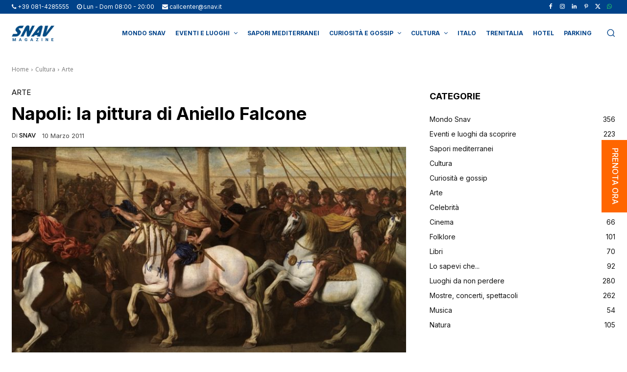

--- FILE ---
content_type: text/html; charset=utf-8
request_url: https://www.google.com/recaptcha/api2/anchor?ar=1&k=6LcKdNAjAAAAAAeFLrsNELRmA0M37dcwE14DetBq&co=aHR0cHM6Ly93d3cuc25hdi5pdDo0NDM.&hl=en&v=naPR4A6FAh-yZLuCX253WaZq&size=invisible&anchor-ms=20000&execute-ms=15000&cb=m1syi3vn6qx5
body_size: 45264
content:
<!DOCTYPE HTML><html dir="ltr" lang="en"><head><meta http-equiv="Content-Type" content="text/html; charset=UTF-8">
<meta http-equiv="X-UA-Compatible" content="IE=edge">
<title>reCAPTCHA</title>
<style type="text/css">
/* cyrillic-ext */
@font-face {
  font-family: 'Roboto';
  font-style: normal;
  font-weight: 400;
  src: url(//fonts.gstatic.com/s/roboto/v18/KFOmCnqEu92Fr1Mu72xKKTU1Kvnz.woff2) format('woff2');
  unicode-range: U+0460-052F, U+1C80-1C8A, U+20B4, U+2DE0-2DFF, U+A640-A69F, U+FE2E-FE2F;
}
/* cyrillic */
@font-face {
  font-family: 'Roboto';
  font-style: normal;
  font-weight: 400;
  src: url(//fonts.gstatic.com/s/roboto/v18/KFOmCnqEu92Fr1Mu5mxKKTU1Kvnz.woff2) format('woff2');
  unicode-range: U+0301, U+0400-045F, U+0490-0491, U+04B0-04B1, U+2116;
}
/* greek-ext */
@font-face {
  font-family: 'Roboto';
  font-style: normal;
  font-weight: 400;
  src: url(//fonts.gstatic.com/s/roboto/v18/KFOmCnqEu92Fr1Mu7mxKKTU1Kvnz.woff2) format('woff2');
  unicode-range: U+1F00-1FFF;
}
/* greek */
@font-face {
  font-family: 'Roboto';
  font-style: normal;
  font-weight: 400;
  src: url(//fonts.gstatic.com/s/roboto/v18/KFOmCnqEu92Fr1Mu4WxKKTU1Kvnz.woff2) format('woff2');
  unicode-range: U+0370-0377, U+037A-037F, U+0384-038A, U+038C, U+038E-03A1, U+03A3-03FF;
}
/* vietnamese */
@font-face {
  font-family: 'Roboto';
  font-style: normal;
  font-weight: 400;
  src: url(//fonts.gstatic.com/s/roboto/v18/KFOmCnqEu92Fr1Mu7WxKKTU1Kvnz.woff2) format('woff2');
  unicode-range: U+0102-0103, U+0110-0111, U+0128-0129, U+0168-0169, U+01A0-01A1, U+01AF-01B0, U+0300-0301, U+0303-0304, U+0308-0309, U+0323, U+0329, U+1EA0-1EF9, U+20AB;
}
/* latin-ext */
@font-face {
  font-family: 'Roboto';
  font-style: normal;
  font-weight: 400;
  src: url(//fonts.gstatic.com/s/roboto/v18/KFOmCnqEu92Fr1Mu7GxKKTU1Kvnz.woff2) format('woff2');
  unicode-range: U+0100-02BA, U+02BD-02C5, U+02C7-02CC, U+02CE-02D7, U+02DD-02FF, U+0304, U+0308, U+0329, U+1D00-1DBF, U+1E00-1E9F, U+1EF2-1EFF, U+2020, U+20A0-20AB, U+20AD-20C0, U+2113, U+2C60-2C7F, U+A720-A7FF;
}
/* latin */
@font-face {
  font-family: 'Roboto';
  font-style: normal;
  font-weight: 400;
  src: url(//fonts.gstatic.com/s/roboto/v18/KFOmCnqEu92Fr1Mu4mxKKTU1Kg.woff2) format('woff2');
  unicode-range: U+0000-00FF, U+0131, U+0152-0153, U+02BB-02BC, U+02C6, U+02DA, U+02DC, U+0304, U+0308, U+0329, U+2000-206F, U+20AC, U+2122, U+2191, U+2193, U+2212, U+2215, U+FEFF, U+FFFD;
}
/* cyrillic-ext */
@font-face {
  font-family: 'Roboto';
  font-style: normal;
  font-weight: 500;
  src: url(//fonts.gstatic.com/s/roboto/v18/KFOlCnqEu92Fr1MmEU9fCRc4AMP6lbBP.woff2) format('woff2');
  unicode-range: U+0460-052F, U+1C80-1C8A, U+20B4, U+2DE0-2DFF, U+A640-A69F, U+FE2E-FE2F;
}
/* cyrillic */
@font-face {
  font-family: 'Roboto';
  font-style: normal;
  font-weight: 500;
  src: url(//fonts.gstatic.com/s/roboto/v18/KFOlCnqEu92Fr1MmEU9fABc4AMP6lbBP.woff2) format('woff2');
  unicode-range: U+0301, U+0400-045F, U+0490-0491, U+04B0-04B1, U+2116;
}
/* greek-ext */
@font-face {
  font-family: 'Roboto';
  font-style: normal;
  font-weight: 500;
  src: url(//fonts.gstatic.com/s/roboto/v18/KFOlCnqEu92Fr1MmEU9fCBc4AMP6lbBP.woff2) format('woff2');
  unicode-range: U+1F00-1FFF;
}
/* greek */
@font-face {
  font-family: 'Roboto';
  font-style: normal;
  font-weight: 500;
  src: url(//fonts.gstatic.com/s/roboto/v18/KFOlCnqEu92Fr1MmEU9fBxc4AMP6lbBP.woff2) format('woff2');
  unicode-range: U+0370-0377, U+037A-037F, U+0384-038A, U+038C, U+038E-03A1, U+03A3-03FF;
}
/* vietnamese */
@font-face {
  font-family: 'Roboto';
  font-style: normal;
  font-weight: 500;
  src: url(//fonts.gstatic.com/s/roboto/v18/KFOlCnqEu92Fr1MmEU9fCxc4AMP6lbBP.woff2) format('woff2');
  unicode-range: U+0102-0103, U+0110-0111, U+0128-0129, U+0168-0169, U+01A0-01A1, U+01AF-01B0, U+0300-0301, U+0303-0304, U+0308-0309, U+0323, U+0329, U+1EA0-1EF9, U+20AB;
}
/* latin-ext */
@font-face {
  font-family: 'Roboto';
  font-style: normal;
  font-weight: 500;
  src: url(//fonts.gstatic.com/s/roboto/v18/KFOlCnqEu92Fr1MmEU9fChc4AMP6lbBP.woff2) format('woff2');
  unicode-range: U+0100-02BA, U+02BD-02C5, U+02C7-02CC, U+02CE-02D7, U+02DD-02FF, U+0304, U+0308, U+0329, U+1D00-1DBF, U+1E00-1E9F, U+1EF2-1EFF, U+2020, U+20A0-20AB, U+20AD-20C0, U+2113, U+2C60-2C7F, U+A720-A7FF;
}
/* latin */
@font-face {
  font-family: 'Roboto';
  font-style: normal;
  font-weight: 500;
  src: url(//fonts.gstatic.com/s/roboto/v18/KFOlCnqEu92Fr1MmEU9fBBc4AMP6lQ.woff2) format('woff2');
  unicode-range: U+0000-00FF, U+0131, U+0152-0153, U+02BB-02BC, U+02C6, U+02DA, U+02DC, U+0304, U+0308, U+0329, U+2000-206F, U+20AC, U+2122, U+2191, U+2193, U+2212, U+2215, U+FEFF, U+FFFD;
}
/* cyrillic-ext */
@font-face {
  font-family: 'Roboto';
  font-style: normal;
  font-weight: 900;
  src: url(//fonts.gstatic.com/s/roboto/v18/KFOlCnqEu92Fr1MmYUtfCRc4AMP6lbBP.woff2) format('woff2');
  unicode-range: U+0460-052F, U+1C80-1C8A, U+20B4, U+2DE0-2DFF, U+A640-A69F, U+FE2E-FE2F;
}
/* cyrillic */
@font-face {
  font-family: 'Roboto';
  font-style: normal;
  font-weight: 900;
  src: url(//fonts.gstatic.com/s/roboto/v18/KFOlCnqEu92Fr1MmYUtfABc4AMP6lbBP.woff2) format('woff2');
  unicode-range: U+0301, U+0400-045F, U+0490-0491, U+04B0-04B1, U+2116;
}
/* greek-ext */
@font-face {
  font-family: 'Roboto';
  font-style: normal;
  font-weight: 900;
  src: url(//fonts.gstatic.com/s/roboto/v18/KFOlCnqEu92Fr1MmYUtfCBc4AMP6lbBP.woff2) format('woff2');
  unicode-range: U+1F00-1FFF;
}
/* greek */
@font-face {
  font-family: 'Roboto';
  font-style: normal;
  font-weight: 900;
  src: url(//fonts.gstatic.com/s/roboto/v18/KFOlCnqEu92Fr1MmYUtfBxc4AMP6lbBP.woff2) format('woff2');
  unicode-range: U+0370-0377, U+037A-037F, U+0384-038A, U+038C, U+038E-03A1, U+03A3-03FF;
}
/* vietnamese */
@font-face {
  font-family: 'Roboto';
  font-style: normal;
  font-weight: 900;
  src: url(//fonts.gstatic.com/s/roboto/v18/KFOlCnqEu92Fr1MmYUtfCxc4AMP6lbBP.woff2) format('woff2');
  unicode-range: U+0102-0103, U+0110-0111, U+0128-0129, U+0168-0169, U+01A0-01A1, U+01AF-01B0, U+0300-0301, U+0303-0304, U+0308-0309, U+0323, U+0329, U+1EA0-1EF9, U+20AB;
}
/* latin-ext */
@font-face {
  font-family: 'Roboto';
  font-style: normal;
  font-weight: 900;
  src: url(//fonts.gstatic.com/s/roboto/v18/KFOlCnqEu92Fr1MmYUtfChc4AMP6lbBP.woff2) format('woff2');
  unicode-range: U+0100-02BA, U+02BD-02C5, U+02C7-02CC, U+02CE-02D7, U+02DD-02FF, U+0304, U+0308, U+0329, U+1D00-1DBF, U+1E00-1E9F, U+1EF2-1EFF, U+2020, U+20A0-20AB, U+20AD-20C0, U+2113, U+2C60-2C7F, U+A720-A7FF;
}
/* latin */
@font-face {
  font-family: 'Roboto';
  font-style: normal;
  font-weight: 900;
  src: url(//fonts.gstatic.com/s/roboto/v18/KFOlCnqEu92Fr1MmYUtfBBc4AMP6lQ.woff2) format('woff2');
  unicode-range: U+0000-00FF, U+0131, U+0152-0153, U+02BB-02BC, U+02C6, U+02DA, U+02DC, U+0304, U+0308, U+0329, U+2000-206F, U+20AC, U+2122, U+2191, U+2193, U+2212, U+2215, U+FEFF, U+FFFD;
}

</style>
<link rel="stylesheet" type="text/css" href="https://www.gstatic.com/recaptcha/releases/naPR4A6FAh-yZLuCX253WaZq/styles__ltr.css">
<script nonce="kHPMikJxCaRh9qp1BFwfUQ" type="text/javascript">window['__recaptcha_api'] = 'https://www.google.com/recaptcha/api2/';</script>
<script type="text/javascript" src="https://www.gstatic.com/recaptcha/releases/naPR4A6FAh-yZLuCX253WaZq/recaptcha__en.js" nonce="kHPMikJxCaRh9qp1BFwfUQ">
      
    </script></head>
<body><div id="rc-anchor-alert" class="rc-anchor-alert"></div>
<input type="hidden" id="recaptcha-token" value="[base64]">
<script type="text/javascript" nonce="kHPMikJxCaRh9qp1BFwfUQ">
      recaptcha.anchor.Main.init("[\x22ainput\x22,[\x22bgdata\x22,\x22\x22,\[base64]/[base64]/[base64]/eihOLHUpOkYoTiwwLFt3LDIxLG1dKSxwKHUsZmFsc2UsTixmYWxzZSl9Y2F0Y2goYil7ayhOLDI5MCk/[base64]/[base64]/Sy5MKCk6Sy5UKSxoKS1LLlQsYj4+MTQpPjAsSy51JiYoSy51Xj0oSy5vKzE+PjIpKihiPDwyKSksSy5vKSsxPj4yIT0wfHxLLlYsbXx8ZClLLko9MCxLLlQ9aDtpZighZClyZXR1cm4gZmFsc2U7aWYoaC1LLkg8KEsuTj5LLkYmJihLLkY9Sy5OKSxLLk4tKE4/MjU1Ono/NToyKSkpcmV0dXJuIGZhbHNlO3JldHVybiEoSy52PSh0KEssMjY3LChOPWsoSywoSy50TD11LHo/NDcyOjI2NykpLEsuQSkpLEsuUC5wdXNoKFtKRCxOLHo/[base64]/[base64]/bmV3IFhbZl0oQlswXSk6Vz09Mj9uZXcgWFtmXShCWzBdLEJbMV0pOlc9PTM/bmV3IFhbZl0oQlswXSxCWzFdLEJbMl0pOlc9PTQ/[base64]/[base64]/[base64]/[base64]/[base64]\\u003d\\u003d\x22,\[base64]\\u003d\\u003d\x22,\x22wqvDrMKYwpPDnsKDbykywoB/P8O2woPDjsKaI8K+HsKGw4R1w5lFwonDkEXCr8KQE34WelPDuWvCrW4+Z15XRnfDgT7Dv1zDoMOhRgY/cMKZwqfDn2vDiBHDhcK6wq7Cs8OmwrhXw599O2rDtFLCoSDDsTbDiRnCi8OvOMKiWcKww7bDtGkNTGDCqcO2wr5uw6tnVSfCvzg/HQZzw7t/Fz9/w4ouw5jDtMOJwodgYsKVwqt4HVxfS0TDrMKMEMOlRMOtUyV3wqBjA8KNTltDwrgYw7Ufw7TDr8Omwo0yYCfDpMKQw4TDnQNAH2pmccKFBmfDoMKMwo1dYsKGQVEJGsOfUsOewo0aOHw5Z8OsXnzDiy7CmMKKw7vCrcOndMOrwqIQw7fDncKFBC/CgsKoasOpUihMWcOcCHHCoyc0w6nDrSLDvmLCuBPDiibDvkIAwr3DrC/DrsOnNQc7NsKbwqtFw6Ytw4nDngc1w5dLMcKvZhzCqcKeOsOJWG3CiwvDuwU4CSkDPcOSKsOKw5oew55TJsOfwobDhVABJljDn8KAwpFVB8OcB3DDj8OtwobCm8K9wrFZwoNAb2dJMGPCjAzCj1rDkHnCtcK/fMOzacOSFn3DocO3TyjDpFxzXFfDlcKKPsO7wpsTPmoxVsOBS8KdwrQ6asK1w6HDlHEtAg/Cvw9LwqYvwoXCk1jDmC1Uw6RJwpTCiVDCjMKhV8KKwp/CiDRAwoDDmk5uZcKZbE4yw6NIw5Q1w6RBwr9hUcOxKMOxRMOWbcOLCsOAw6XDh2fCoFjCuMKHwpnDqcKsS3rDhB8owonCjMOrwp3Cl8KLGhF2wo56wqTDvzobO8Ofw4jCsisLwpxZw6kqRcOpwo/DsmgqXlVPA8KWPcOowpQ4AsO0fWbDksKEMsORD8OHwr82UsOoWMKtw5pHczbCvSnDlx14w4VaSUrDr8KDU8KAwooTa8KAWsKdJkbCucOHYMKXw7PCpsKZJk9uwpFJwqfDi0NUwrzDmyZNwp/Ci8K6HXFWIyMIf8OPDGvCrzR5UjNeBzTDsDvCq8OnElU5w45gCMORLcK1dcO3woJMwoXDulFgPhrCtDVhTTVxw5ZLYwjCgsO1IGzCmHNHwqkbMyAyw53DpcOCw6XCksOew51Sw4bCjgh8wrHDj8O2w5DCrsOBSQRzBMOgSBvCgcKdb8ODLifCpAQuw6/CnMO6w57Dh8KGw4IVcsONCCHDqsO4w6E1w6XDkynDqsOPZsOpP8ONesKMQUtyw7hWC8OjPXHDmsOnfiLCvl3DlS4/[base64]/CvsOEw4E0d8OpwqDCicKBZMKXSMOiw7toNAZ/[base64]/DqMK6ETwuwoXCkcOOwoHDk8KtwoV3wp7Dn8OYwpwOw6bCtsOPwojCs8O3QxgLUw7DisK9E8KiRy/DsVgyN0XDtgZow5/CqiDCj8ONwoUEwpsDZGg9YcKpw74hD1d+wqrCpTwLw5bDhMObViRvwqgfw63DvMOaNsOYw7bCkEcgw53DksObUWrDnMK2wrfDpC9eHQspw7B3U8KUXAXDpS7CtcKjd8OZOsOiwrvDuDLCvcOgN8KWwrjDt8KjDcOLwr1sw7LDoitRXsK+woN1EhDCu1/[base64]/Ez3CoiY6w7rCm8KLQsKnwplew6zDrMOFJBUsZsOdw4fCjcOxYCYQDcOTwqF5wpLDs1XDgMOKw7NeWcKrRcOhO8KLwonCusO2YkoNw5IywrFYwoPCt1rChsOYC8Ojw7/[base64]/CicOvw7bDrcOww7Q0wqtJd8OewoNLeD/DjMOtDcK4wqsowpLCilfDk8KOw4TDpn/Cn8KARUoPw4vDr0wFZRcOfDNLLRBew7XCnFBpDcK+WsK/C2M8T8KBwqHCmhJsXlTCoT9laH0UK3PDlHjDkQDCvgTCp8KbPMOKT8KWEMKkJsKvcWMQbBlSUMKDPnE3w53Cl8K2QsKGwq5xw6hnw7rDiMOxwqc5wpLDv3/Cl8OwK8KhwrlzJzwrNWbCoG8hXjLDpCzDpm8GwrVOw7HChQBNV8OXPMKubMKkw4fClV9+MxjChMOnwpxpw4gNwq7DkMKvwr1TDWYvIsKiccKTwr5bwp5KwoQiccKGwqlgw55PwqYpw6fDksOwI8OsRgY1w7HDssK6RMOuOSzDtMK/wrjDrsOrwqEoasOEwqTCrGTCgcK/[base64]/N8KRc3YyUcKZw5LCg8OAw6ECIsKuX3AfOMKoVsOAwoQ8f8OBZx/CuMK8w6DDjcOgMcOOdDPDmcKCw6HCoifDncOdw7M7w6YAwoXDosK/wp4TKC0yasK5w7wdw7bCojUpwo42bcO5wqI2w70TS8OCX8KlwoHDpcK6a8ORwrUpw6bCpsKGAkhUAsKzK3XCisK2wo84wp0PwrBDwqvCpMOWJsKRw7TCicOswrUvSEzDt8Kvw7TCiMKpHDFmw67CtcK+C0bCocOmwp/DgMOWw63CqMOow4gTw4PDlcKXZsO1Z8OtNwjDi33CuMKrBA3CpsOKwqnDscKtSFUNaScZw49Yw6cWw4R1w41eBnbDl13DmC7DhXgmVcOOMg4WwqcQwrfDix/CgsOwwohGQsKoVX/DlTvCi8OFTFbCiDrDq0EyRMKMQlQOfXjDjcOww6oNwrURU8O3w7nCgmvDrsKEw51rwoXCn2PDnDEeMRTCmGpJcMOnEMOgBcOXcsOtZMO4S2PDosK5McOqw73Dv8K9KMK0w7ZtCFbCrnHDlj/CgcOFw653dk/CnhTCtFh2w45qw7Rew5p+bndJwpYwO8Oww4xewqRRJlzCkMOhw67DhMOmwpIDZATDqCM4A8KydcO3w5QvwoXCrcObLcKBw4nDsV3DvBrCpW7CmFHDssOIKHXDnghHOmXChMOHwpHDvMO/wofCssOZw4DDvBNDagBlworDlzVoS2owEXcVBcO6woLChUIKwpjDpxFvwpgdZMKJHcO5wonCs8O4fiXCpcK8EXAxwrvDssOlew0Vwph6WcKlwovDmMK0wqAlw5gmw6TCicKXR8K3OWowC8OGwoYtwr/[base64]/CucOnwq/[base64]/flrDt8KnYz/CjcKxCEwUIcOpw6jDuSzDp3sZGsOSZEvCpcOtWj8OP8Opw7zDnMOwCWNfwrnDmh/Dp8K7wpXDkcO7w5Y3wrfCtgB5w4JTwoNOw4gabTTCgcK9wqQ+wpNSNWVRw5w0KsOXw4rDszxaEsKQCsK/LMOlw6rDl8OyWsOhEsKxwpXDuB3DjEzCsAnCn8K9w7LCi8K6ZwbCqn14f8OlwozCjk11XR9mR0BTJcOUwrdRIjRbB1JEw7w+w4M7wo5vVcKCw6UyEsOqwqE/wrvDosO1B3stZQDDtycfwqTCl8OMEjkHwqhNdsKfw4HCo1rDqiQqw4QsFcO5A8KrPyLDvj7DpcOFwo3Dl8KxOBkbd3FDwpABw4Mkw6HDmsOoemzCvcKwwqxVGx4jw6Zlw4fChcOPw4UxG8OgwrnDmjjDlhdLPcK0w5BiAMKQZ0/[base64]/w545w44maMOBfwBjw7QwC8OuT8OlA1rDn2RwC8O2JWLCqwcffcKrYsOFwpRdScOHUsOgMMOMw4AxYR0RbAjCsUnCjGnCsn1rLl7DqcKzwqzDtsOZPkjChz/CjMKCw4PDqSnDlcOSw5BmJRLCmFRzAF3CqcOVa11vwrjCjMKLTgtASMKran/ChsOVZ0/[base64]/w6csw6bDhlrCmcOtwpfCusOkWsKWTcO7w4XDh8KjU8K9QcKAwpHDrzbDi0zCq3F1EgjDpsOcwoTDmzXCqcOywrV5w6/Ci2YHw57DticBcMO/X3jDsUrDvQjDuBfDjMKsw5ggY8KXOsO+KcKXYMKYwqfDl8OIw4pIw48jwp9tUXjDo3fDlsKRU8KGw4cVw6HDi3vDpcO9KW8ZOcOANcKVKULCkcOHcRQfK8Odwrh4Cm3DoFxSw4M0McK0Jl50w4TClXPDl8OmwoFGS8OUwrfCvG4Vwod8YMOlWDbCqFrDvVdRNh/CpMOewqDDiWUyOERUNcOUwqFvwrgfw43DsEZoFA3CvzfDjsK8fXDDgsOjwrALw5YvwoJtwqVKaMOGc1YGL8K/wrrCszc5w4PDjcKywrlxfcKLPcOGw4UQwoPCowrChMKMwofCrsOQwp1Zw5HDrMKHQzJ8w7fCucK5w7gzT8OSZzs7w6E8SkzDpcOUw4J7c8O7eAViw7jCv11/f2B6JMKOwqPDq3Udw4EJIMOuOcOjwo/Dq3vCoBbDhsOZbMOjYg3CmcKNw67CgRYRw5FVw7dOdcKwwoMaCTLCuXl/djl0ZsK9wpfCkxR7VHUxwqTCksKPUMOPwo7DiFfDrGvCrcOnwqcGfBVXw5smFcKmOsOdw5XCtEs0f8KrwpJJd8OgwrzDoA3DiE/CrnI/[base64]/Cj8OuRChfwpI1wpk2wqjCu8KGaQV5wpvChcKyw7BCXHLDg8Krw5fCmkZlw4zDgcK2ZB1vecOtL8Ohw57DmzDDiMOJwpnCqsOcFsKtSsK7FcOvw4DCoVDDuShyw4jCpxsXfhZ8wpl7b2kfw7fCl1DCqcO/PsO3X8KPaMO3w7TCu8KYSMOJwqrCpcOUbMOPw7HDhcKFJzzDsirDvEnDhhV8biY8wobDiwPCsMORw6zCk8OowqolGsK8wrFqPw9Dwrtdw4FTwqTDtXE8wrHDhDshGsOjwpDCksKVTXHCl8OaCMOuBMKvGA8nSk/Co8KuccKkwqxBw7nCtgUAwqgdw6jCnMKCZTtMLh81wrnDvyPCiGTCvXfDpMKHBMK/w4LCs3DDvsOEGwrDkz8tw60xZ8O/wrXDg8KWUMOowqHCpsOkGGfCiDrDjTHClCzDtj4vw50afsO/XcO6wpAuZcKuw63Cp8Kmw5YsM1LCvMOzHkJhA8ONZsO/cBjCn3XCrsOow7ALFX3Cg1tKw5MyLcOBTk9PwpfCp8OgE8KJwp/DijVjNcO1RXMILMK3Qz7DjsK5c1/[base64]/CqBNBc8Ofw6nDtgHDkMKALy/[base64]/[base64]/UcOuMcO2w6bConh6w6x/wo15JcOnwqzCtWvCssK1IcOXdcKkwqDDlHDDjgZdwq3Cg8KUw7cbwqRgw5HCjsOIciLDrlddM2HCmBbCmiXCmzJOIDLCkMKwDAtkwqjDlkDDuMO3K8KpHk9Ic8OnZ8KLw5bCmFPCt8KDCsOfw7DCvMKDw7VjP0bCgsKCw5Nywp7DrMO3H8KLc8K/wo/[base64]/[base64]/CvSQ6w6shwqPDjU8gP05SwqoAU8OyW3l1FsK7Y8KuAEFAw47Du8KTwrMrKS/[base64]/w4ICwqEYw4HDhBnChwVqw6XDg19lAAUWdj4hwpdFFFJJe2TChsO/[base64]/DnMOxw5PCtl3DnMKdCsKIw6zDkcOawpfDuMOtw7PCnS0THm8ELcOJcTbDiCbCv3EqZgNiUsOfwobDicK9fMOtw4YfXcOGPcK/wq5wwpAHaMOSw48KwrDCimIAZ20iwpPCu1/Dg8KKHivClMKiw7ttwrTCtgDDg0MCw4wVJ8KbwpEJwqgVCEfCq8Kpw40JwrnDjybCnG11GFnDoMO5JwI0wqIlwrByXh7Dmh/[base64]/[base64]/CqcOqYMOcQzNxwrPChsK1AMKhZcOjWgfDgj7Ck8OAwrTDoMODORxXw4PDlsO9wolgw7PCqcK6wpDDlcKzfVfDgmXDs3fDpXLDvMKvYyrDgSgDGsKEw6wvH8O/[base64]/w5E/KMKGwrPCn8O9wqE6VMOENjMNw4jCoHhCZMKVw7HCiG0cZwhOw43DsMOmccOjw4/CqSlURsKDTFnCsHPDvkoUwrc1EcO1ecOpw6nCpiDCmlYXMcOSwqB4aMOSw6XDtMKJwpZmMENXwo7CrMOTcw9yTmHCgQheW8OGbsKEGlNVw5fDjCDDt8KAUcKxXMKlFcOWUcK0B8OxwrlbwrRBJgLDrCIAEE3DjS/CsRNRw5I2E38wQgEaHTHCnMKrXMOfOMKXw73DhQHCrnvDusOuwpzCmnoVw6rDnMK4w6AAecKITsOKw6jCpy7ChFPDqTUpOcKbbgzCuhtfScOvw4QUw5dwX8KYWAQwwo3CkRRBQThAw5XDqsKxeBTCssKNw5vDnsO8w4ZAHlhcw4/Cu8OjwoQDfMKjw7nDgcKiBcKdw4TCocKUwqXCkmEQPMOhw4Vxw6dDYMKIwobCnsK7by3CgsOsSSLCgMK1DTDCh8K4wrjCpGzCvjnCrMOTwp9uw7vCmMOSB2jDihPCqXDDqsOPwo/[base64]/Cpzp/w7zDtW/DkQrCoVdLw7Nmw7/[base64]/wos+Q8OYw7M2wq3DqMOLwoxbPnxMOcKVw45CwqTDr8OjbsO8XMOww5rCi8KEKVUCwoPCssKoDsKyUsKOwpDCs8OFw4JraXUDccO3XRJxIwYbw6XCqcK9LEVya0BJJMO/wrdPw695w6E+wr0Cw4zCuV0/EMOKw6MIbMO+wozDjg80w5jDkGXCsMKVYh3CmcOCcBw6w4Zxw5Vww6pFSsKyecOgOnnCocOBO8KJXCA1VcOwwqUZw40GKcK9ficvwofCqTEkIcKYcWXDkFXCvcKzwqjCtVF7TsKjHMK9BgHDqMO2ExvDpsO2WmrCgcKVemfDl8KJNgvCtA/ChwXCp0jDrlvDtXsNwqPCssO/Z8KUw5YewoBFwrbCusKVOltPIQAEwq3DoMKTwosxwojCqj/[base64]/DoWEawoXDtMK5w5t+wp/DnsKVw7IbCcOdwoXDvQ8eY8K8KcOiAAQhw7dSTmHDqsK4e8KJw74Wa8KVBXnDl1XCrMK4wovDgMKIwrl7JMKRbMK5woLDlsK+w7Aww7/DjEvCmMKMwqBxEWFNYQg3wpHDsMOZMcOARsKMCjPCmX/CnsKIw74AwoohFsOudzl8wqPCpMKTQWxmJn7Cu8K/ICTDgmxKc8OeLcKDeVgowoXDkMOhwprDpTMnY8O+w5PCo8KRw6AQw7BPw6F2w6PDhsOOX8OHMcOuw7szwrYzGMKBKmkzw7PCkAUaw5jCjQoewpfDpGHCnxM4w7PCtsOzwq1OPQnDpsO0w7xcP8O/BsKWw44tZsOfHFZ+bn/DvsOORcO4PcKqaFZiQMODasKUX1M8EDbCrsOEw5t6XMOlelcaPDJ2w67Cg8OxVGnDsyTDriPDsS/CvcKjwqMlMMObwrXCjjHCkcONQw/DsXNGUhJrZMKnLsKeaTrDqQNDw7AOJQHDp8O1w7nCi8O5ZSc9w5rDvWtnVm3CiMK/wrLCj8Oqw73DnsKHw5HDj8O8wpd2TGrCu8K5OHVmIcOsw5Ecw43Cg8ONw6DDi0DDicK+wpDDpcKYwo8iRsKaNV/Dv8KndMKOQsOdw67DkRdJw4t2w4MpcMK0ExfDk8K7w57CpWHDi8OWwpDCg8OaVwB1wpDCvcKVwr7DqmBCw61SecKUw6wDc8OXwpRfwptfHVx1YXjDvgFZIHARw6Mkwp/[base64]/[base64]/CjhpTFcKWWCPDj8OUw5dzfTNCwr0aw6Q2JlLCtsKJf3xWNW8awq3ClcOIEwLCgFLDlkcmYMOmVsOiwpkVwqzCuMO1w5nDncO1w5QpE8KSwp9VEsKhw5bCsmTCrMO8wqfCulASw6rCpWDCsS/Dh8OwYTrDoEJRw7XCmi0Fw53DosKBwoPDmzvChMO5w5J4wrTDpUvDp8KVNgA/w7nDgivDrcKEUMKhRcOlHTzCtXlvV8KIVsK0AgzCksKdw4l0LkrDsFgGSMKCw4nDpsKlAsO6G8K6KsKsw4nCklXCujjDv8KtesKJwoNjwrvDsSFnbWLDijnCnFZ7elRbwoLDqEDCjMOOL33CvMKIZcOffMKsannCqcO1wrrCs8KGEiPChkjDrHI8w6/[base64]/Ds8O2TMOIccOsdcO7woTDnsOINnzCqUA0wosqwok5w6fCnMKCwoJswr/[base64]/ClsKCUsOoDVfDjsKwOcK9wo5nex7Di8O3wpYgZ8KxwrrDmh4pQsOLUsKFwpXDsMK+ECfClsKUEsKSw6/DiCjCgRjDqMKMEA4DwoXCqMOSZRNLw4FtwowpO8OswpdiYsKnwpzDqyrCpw5nH8KBw5HCoiJIwr7CgSB9w75Iw6Q8w44JNlvCgETChxnDncOrScKqCMKaw6PDiMK2wpESw5TDp8KSGMKKw551w6YPRyUyfxw+w4DDnsKaWVfCosKdecKiGsKhVFrCkcOUwrHDgUUzcx/DrsKVesOTwpU/RT7DsRtQwp/[base64]/Dm8OXGcKaXV7CkcOJwqvDmcO/aXnDs2Q0wrQ2w4PCgV1/wpMoTlvDm8KbIcKFwq/CoQEAwoYJJDzCtgjCuzAFP8ONLh3Dk2fDvErDmcK5KcKoaV7DusOLHHoHdcKUUGvChcKaRsOIRsOMwo9IQi3DhMKdAMOmDcOLwrvDscKqwr7Di23ClXI6OcO8fUjDkMKZwoAvwqbCrsKYwq/CmQ8Cw4cGwr3Cr0fDhy1KGDIeOsORw4HCiMOuB8KBOMOtS8OSX3xfWip2AMK0wqNHaQ7DkMKNwoLCkHo+w6LChG1tGsKKSw7Dh8Kcw6nDnMK4UEVBPcKTN1HCsxJxw6zCkMKDN8O+w6/DsBnCmCjDvi3DsBPCtcOaw5PDmMKiw44DwoXDlAvDq8KELkRTw70Gw57DhsOJw77CnsO6wrg7wpHDsMKEdErCrSXDjgxJKsO0e8OCEDsmODPDknkbw6EvwqDDmXUUwoMTw4ZkIj3DiMKzw4HDu8OKSsOEP8OZfhvDjE/Cm2/[base64]/CrlI/VMKYw4RIw6zCqcONfcK2wrzDjhNCX0TCnMKDw7/ClWPDmMO/R8O/J8OESCzDqcOzwqPDvMOLwpzCsMKoCg7Cqx9WwptuRMKSPMOMZi7CrA0GUTIEw6/Cl2QmdzRvcsKAPsKawqoTwoxsbMKOAzTDuWjDgcKxaGnDvj5mSMKFwrnCoVTDtsKgw6hFZR3ChcOsw57CrW4Kw5LDpX7DjcOLw5bCugTDilPCmMKiw6xwRcOiG8Kow6pHZg3ChhZzQsOKwpgVw7/DoSbDnW/Dm8OxwqTCiFLCg8KLwp/DmsKPXiVLKcOTw4nChsOMUz3DgHvCk8K/[base64]/w7XDkDNpNMOzw4jCtcKkwqPCgmXCiMOWEigOdcOGG8O6dS50ZsOPJATCrcKiBA5Zw4M6YQ9awrDCgsOww6zDh8OuZmBvwpIKw689w7TCmQ1rwpscwpPCv8OQSMKHw5bCjxzCt8K6IlkiZMKUwpXCoVsBIw/[base64]/DocKdAks5wqHDmMOPwq7CnynCjcOdHzR/[base64]/DqsKEwrkhR3glfG4mwqTDhwgIM8KLZ1/Dq8O/XHLDkXXDh8Kyw5ACwqTDrcO1wpdfVcKcw6lawqDCt33DtcOdwrAaOsOeSUTCm8ODaC5bw7kVSXHDq8Kaw7fDj8OawpUlcsKAGwQ0wqMpwpltw77Dok0fFcOcw7/DvsO9w4TCqMKPw5/[base64]/[base64]/YsOyw5HCkBtFYcOpDG/DrsKyQ8Kkwp5pwodMwqB4PsKMwoVRccOfWzVVwoNIw7rDuGLDikA3NETCn37DuQ5Dw7IxwrzCing2w4rDhcKiwqgOCl/DhUbDrcOxcWLDlMOrwog+P8Oawr3Djz8lw5EVwrjCisO4wo4Aw5JuE13Ci2cGw7MjwrzDiMKGWXjChnNGIWXCpMKwwpF3wqTDgSTCgcOWwq7DnMKFegFsw7F0wqImOcORBsK4w4LCp8K+wqLCqMO9wrsdWmTDqSVgAjNCw4FLe8KDw5VJw7N/wrvDm8O3ScOHCG/CkGLClB/CusONbx8bw7rCjsOjbWrDhgk2woTCvsKLw67DiGhNwqAYBDPCgMOnwoYAwqpQwqsrw7LCnDbDoMO1JgDDgnooOTLDk8Otwq3CrsKgRG0vw5TDqsO7wp5Kw68dwpVCPTrDvBTDucKGwrzCjMK8w5g3wrLCtxrCvEpnw7jCgsKXdR1/w5I4w5nCiXwlVcOYX8ONUsOICsOIwpXDr1jDh8K1w7jDrXk5G8KYKsOdNW3DlgdSIcK2dcKkwp3DqEQDfg3DnMK0wrXDpcK2wo42DTDDgAfCr1IbGXRjwoQSOsObw6XDrcKTwpHCgMOQw7nCt8K+OcKyw5wPCsKJJg0+Y1nCvMOjw7YJwqo/wq0BT8OvwpLDkSFawoYeYzFxwpBWwp9oK8KJcsOiw5DCjcKHw5FVw4bCnMOcwrnDqsO/bifDu1PDniBgaBxSLH/Cl8OzOsKATMKMIMOyEcOUOsKvCcOywo3Dhw0vFcKXQnMYw6HCvBjCisOXwqrCvSLDrUwMw6oEwqbCkmwVwpjCg8KZwrnCt07Dg2jDlTnCnAsww7TCklY/E8K0RC/DpsOCOsKow4nChQwMU8KOOGDCnT7Cu084w4pdw7HCiCvDhHLCtVXDhG5sV8OMCsKpPMO8d1fDo8OXwpt6w7bDksOtwpHCk8OWwrvCjsOvwrrDnMOqw55XTQlsRFHCh8KUM08tw54lw5opw4DChjPCpMOLGlHClwLCnXfCmENnSA/CixVJfGxHw4QnwqceYxvCvMK3wqnCrMOAKD1Kw49CHsKmw7YDwrllQMKFw7nChQsyw4BNwrTDp3JLw4xOwqjDrynDolrCsMORw77CpsK+H8OMwoPDtVo1wrEGwqNpw41NesKFw7tNDn51AhjDg03CrcOYw6DCrhrDgsKfNAHDmMKfwo/CpcOnw5/ClsKZwosjwqw6wqpVSz9Jw5Mbwp4Iw6bDmQjCtFpUKnZpwrDDkW4uw7TCpMKiw4rDlSRhLsOmw6dTw7TDvcKrOsKHaw/DjAnClFTDqR0xw5Iewo/DvCkdUcOpd8K1KsOGw499Akp1HAzDs8K3Y2cWwo3CgwTClRnCjsOWTsOtw6gmwqlNwohhw7zCpibDgilfZD8uaCbChknCpULDuxNPR8O8wo1xw6HDtV/[base64]/w5EFFGnDs8K2wqPCh2vDui/[base64]/CuSLDiiA/w69KWC/[base64]/w5E+YsKsBMK9wrAlw7jCrsO2w6PCsnvCqcKZPhATeMOpworDnMODasOiwqrCtUIxw44WwrBDwobDgzTDhcKXMsKrB8KQN8KeNsO7D8Klw4nCpE3Dq8OMw7/Ch0/Cvg3DvGzCq0/[base64]/CsMKwcMOswoTDkHl2wr/DiTUyw4VSwr3Cg0sewqDDicO9w4h2DsKuScOlUBHCuy5QCHszIcKqIMKTw69YBGXClU/Co3HDrMK+worDpgUcwo3CrnbCuzzCtMKbFsKhUcK8wrLDncOfXMKfwoDCssKrKcK+w4NUwrh1JsKiM8KRdcOBw6AIQGTCu8Ozw67DqEpaIxDCjMKxU8KDwoNhJsKGwoXDpcKawr/[base64]/ChlhpTcOGVsKEfX8DwogNw43DrsOAJMOqwoo+wposYcKhwpklUBEiGMK8M8KYw4zCtMOtNMOzTHjDjlpSHz4yfTVEwqXCtsOSKcKgA8Ovw6DCuD7Co3HCsAI4wr5Bw6TCuGo5L05HSMO1CRNww6zDkW7Cl8KgwrpSwp/CtsOEw4nCgcKzwqh9w4PCqg1Lw6nCpsO5w4zDocO+wrrDhSAOw50twpXDs8OjwqnDu3nCicOQw79MCRoxGELDplBMZDHDmxfDrjlKe8KAw7DDjW3CiEd1P8KFw5UXDsKGLDnCvMKbw7tOLsOieT/[base64]/wrBgaQZ+YsOmbcKLE8OAw5tgRGA+ZhFJwqHCm8OcUlsZDhLDgcOjw6YCw63Cozpow6ZgQAMPDMKRwqAZa8KQYn8Uwr/Dn8K/wr0gwqEHw5I2NcOsw4XDhsO/P8OqVz5hwovCnsOZwojDllbDnRjDs8K6asORHn8mwpzCmsKPwqYiGnIpwrjCu2DCqsOMRcO/wrhtRDTDtgbCt25vwoZOJDxHw6ICw7nDn8OGOC7CogfCu8OBO0TCmwPCuMK8wrVhwr7CrsK3cFnCskA4HjjCr8OJwprDucOYwr9nT8OCT8OIwph6IhMtWcOnwp8nw4R7F20mJjUXYcOWwosCWilXCXDChMONf8O7wo/Doh7CvcKBbWfCllTCvS9AUsK0wrwFw47CjMODwrJ0w6BRw6FqFGEfLmQNbkjCsMKlNMKnWSgIDMO6wqEnYMOywolHesKkHmZqwqNVB8Opw5jCucOtYBNmwo55w5bDnjfCh8K2wp9oNy7DpcKYwqjChnByD8Kswr7Cj0bDi8KYw7U7w49SPHfCp8K+w4rCtX/Ch8KZC8ObCFV6wqvCqmAqYiM8wqhZw5LDlsOpwofDpcOBwp7Dr3fCvsKOw7gcw5oVw4RtQ8Klw6DCuhPCpxDDjS5tJ8OgLMOuLCskw6wJK8OOwqgHw4RwfsKmwp4Uw7cCB8Oow5wrXcKvGcO4wr8jwpQjasO5wotCaTZWS3x6w6YyJAjDhn9VwrvDjlTDjcKQVE/CqMKGwqzCjsOxwpY7wpt4KhAXOA5LGMOIw6EbRXYqwp1YQsKiwrDDmcO3TD3DqsKOw5JoIg7DtjwOwpZ3wrVNKcK/[base64]/SgfDqS8mCcKiworCl8K+wqomwp9bwps8woZ+w6cqVHHDsy51ZDbChMKTw68sNMOjwrwAw6jCiC3ConFaw5TClMO5wrkkw4IbAsORwpkpV1FVb8KgVFbDkTTCpMO2wrBLwq9Owr/CvnjCvT0EfVI6M8Ohw7nCpcOLw75FZnRXw54IHFHDgUoFXUc1w7FSw7EEBMKQFMKqazvCqMKCTMKWGcOoWSvDjBdjbj1Uwp8Pwrc9LgQoMX1Bw67CmsOGaMO+wpLDiMKILMKhwrTDim8nIsO/wooww7Yvc0vDryHCksKSwobDk8K0wqDDkENJw6fDvXl/w6E/WTtRb8K1fcKNOsOqwo3Cq8KrwqbDksOVAEQ0w71sIcOUwoXCmVwobsOme8OzbMO2wo7DlsOxw5fDqlsYYsKeFsKJZ0kNwp/[base64]/DocKYw5nClTcHLMKnw7TDqMOKw79/wpJyXMOxLRPDujbDt8KLwp3CosKBwpUfwpDDpnPCognClMKmw5JPQmlKW2LClHzCpDjCtsK7wqzDr8OTHMOCQsO0wpsnJ8KMwpJnw411wpJmwoJhA8OXw4PCkyXChsOZMmEjGsOGwoPDtj0Ow4AqU8OQGsO5O2/ClGJkPmjCrzp4wpY7esKzU8KKw6bDuS/CgDjDv8K8VsO1wqDDpmLCpknCpkLCpDZdGcKdwrrDnCQEwr1Zw6HChlh9IngtEjUhwozDpwbDrsKEZBzDvcKbYxZ8wqQAwoBwwp14wrDDpFExw5LCmQLCp8ODIUHDqg4wwrDDjhwmPnTCpTotaMKXQ3DCpVIgw7/DpcKswqk9amnCklMTBMKeCsO9wqTDowzCqxrDpcO3esKBw47Cm8OFw7B+ACTDrcKqXsKcwrt0AsO4w7gxwp7ClMKGMMKxw5oSw7EjZ8OudU/Ds8Kuwr9Jw57ChsK7w7HDhcOXPxfDnMKjIBXDv3rDuUjDjsKBw5UwaMOBU3l5ByJKHhIew7PCvgsGw4DDuEbDisOkw4U+w6fCrzQ/KBzDgU0/SkXCnRJow4wrNxvCg8O/[base64]/[base64]/[base64]/[base64]/w7bChMKpW8KrccKhYUzDgsOSbMKWwpUHSAFOw6TDvcOuImFmBMOVw7gxwrrCisOxEcOTw7Afw4sHXmtKw7xWw6ZBCDJbw6INwpHCmcObwqPCi8O7KWvDpVzCvMODw5Ihw45Lwq87w7s0w75RwqTDqsOBQ8KJSMOqd3h9wo/DgcKVw7PCnMOmw7pSwp/Ck8OlaxgvKMK2J8OaORYQw5HChcO7dsO4JGwbw7HCqUvDonV6BcKGSitvw4/CjcKZw4LDnkNpwr1WwqHDvljCtyfCicOuwoHCkiVgEsKgw6LCux7ChwAfw7h9wpjDicOGUhU2wplawrXCrcOBwoIXMTHCkMOmEsK3dsK2N11HSww9RcKdw4oTVwvCg8Kza8K9SsKOw6bCrMOdwqJWG8KyE8KJYmxPd8KCW8KbG8O/w54XDMOwwpvDqsOkZ0TDgVHDisKiKsKcwpA6w4jDkMOaw4LCi8KrB0/DmsOgD1rDicKsw5LCpMKjX2bCg8OyLMK4wp91w7nCh8KiEDPCnldAOsKXwprCqCzCqUBqNnrDiMOCGHTCsmrDlsOMCjZhD0XDsUHDisKcS0/[base64]/CpMOwKcOQwpU1IGrCtcOCDcKEYMKmRcOBFsOeDMKkw4XCgUlxw5FxL0thwqRPwpwAHkUnCMKvd8Ouw5zDtsKZAG3CkhNnfh7DiDbCnw7CncKZeMOIVRrDrQAaN8OEwpzDh8KZw48PVENTwoodZQTCumhpwrJaw7JhwoXCg3PDh8OMwqXCjgDDql9IwqDDsMKWQ8K/CELDs8Kqw7YbwojDuksXSMOTPcKVw5VBw4NiwpNsXcKXSGQhwoXDr8Onw5rCqnTCr8Olw7wrw74EX1tUwogPIjFKQsKfw4TDhBvCu8OqBMOWwoJ3wqzDoh1FwqzDpcKOwpljIsOXWcKIwq9sw5PDvMKzCcK/NwMBw5EMwpLCmMOyYcOVwpnCnsKTwpTChRIfDsKYw5xDVgNwwrvClRXCpR7Cr8KDdVrClB/[base64]/ClUErCMKHwrJIET7CsWVEwpLDoMONGcKfFsKDw4IjEMOlw7PDp8KnwqFoUMOMw4XDuSU7Z8Ktw6TDjQ/CmcKNVCF4eMOFJ8Okw5VxW8K/woQoV0w/w7c1wr4lw4/DlwnDssKaFFoCwpERw5ARwp8Tw4lwJ8KmacK8TcO5wqgKw4klwpXDvGNSwqIsw7DCugPCozlBdklgw6NZAMKRw7rCmMOJwpTDvMKUw5U5wo5Kw69pw6kTw4jClHzCusK+JsO0SXB4McKEw4x+BcOIdAAcSMORagnCqR8KwoUUZcO+MkbCg3TCn8OlM8K8w4PDrinCqR/DmhokMsOtw77CkmJIR0bDg8O1NsKkwrwhw6VmwqHCocKPFiQWA3hvAcKJWMO+A8OoScOkVTN8KTVgw5pYF8KCPsKrKcOuw4jDqsOMw753wrzClDdmw6YPw5vCkMOaO8KDT0c0wp7DpgJddRIeaC1jw7ZAecK0w4TDvxrCh1/Cqh57N8OdCcOSw5fDgsK8ADDDkMKUXGDDgMOfA8OBOA8tJcOyw5TDrMKvwpDDu3rDrcO1KcKJw6jDksKneMKOOcKTw6xcPUsBw5LCuFrCq8OJaRfDlBDCk0YwwoDDiC1JBsKrwpTCqCPChT59w40/wrPClm3CmxrDiX7DgsKNCMK3w6EfccK6EwrDvsO6w6/CtmlZBsKSw5nDrX7CoC5IA8KbMX/DgMKXYlzCiDHDhsKcKMOIwqlZORvCr37Chgdfwo7DtHXDjcOHwo4ATDt1bl9ObFBQF8Okw4V6I2DCkMKWwojDpsOUwrHDjTrDg8Ocw6nDpMO2wq5QTlDCpExdw73Ci8OzI8Oiw6XCsQ/Chn05w7AOwppZM8OjwpbCm8OxSDtpHT3DmDBBwp3Do8KBw6RWNFzDlF5/w4dZSMK8wpzClk5Dw71SQcKRwoodwqc5XyhOwpEbMhkeUWnCi8Opw740w5TCjHhBBsKhO8KrwrlOXC/Cuzkew5gzB8OlwppNH2fDrsOhwp5kY00twrnCvg03NW8GwqR/DsKmVsKMM3JdXsOFJj/CnV7CjToMMlFBc8Ouw4bCtlVCw6Q6VUkAw75xOULDuyvCksOAc3xjaMOUG8OwwoI7wqPCj8KudGhaw4PChAxBwqMNOsO5LgsiSlAlU8KIw6bDmcOlwqrCrcOgwo1xwqxEDjXDu8KCd2nDlTEFwp15cMKfwpjCqMKDw4DDrMO9w5Nowrckw7XDmsKxNsK/wpTDk39kVkzCnMOfw5A2w69gwqQ/wrDCtiQ/QQdjA0FOYcOBNcOAEcKFwoHCtcKFR8O9w40GwqUlw70qHATCqzQwbwLCkyzCkMOQw6DCskwUWsKiwrbDiMKiHsO5wrbCrBRlwqPCtmpYwp9Fe8O/VlzCh0sVH8KjD8OKN8KWwq5sw5gbKcK/[base64]\\u003d\\u003d\x22],null,[\x22conf\x22,null,\x226LcKdNAjAAAAAAeFLrsNELRmA0M37dcwE14DetBq\x22,0,null,null,null,0,[21,125,63,73,95,87,41,43,42,83,102,105,109,121],[7241176,173],0,null,null,null,null,0,null,0,null,700,1,null,0,\[base64]/tzcYADoGZWF6dTZkEg4Iiv2INxgAOgVNZklJNBoZCAMSFR0U8JfjNw7/vqUGGcSdCRmc4owCGQ\\u003d\\u003d\x22,0,1,null,null,1,null,0,1],\x22https://www.snav.it:443\x22,null,[3,1,1],null,null,null,1,3600,[\x22https://www.google.com/intl/en/policies/privacy/\x22,\x22https://www.google.com/intl/en/policies/terms/\x22],\x22uA2hmynBquWBlRtKg6vLsl8aTNPmTZPpOV4WuI7pyoU\\u003d\x22,1,0,null,1,1763000969949,0,0,[186,95,54],null,[253],\x22RC-t21TMGxdmdFI6A\x22,null,null,null,null,null,\x220dAFcWeA5B0MX3o40oknzIg0ajHFaq8pIn0CfYommvku1_b_9elj2Wm-J6ztg7-IiVwzNOQlrLe1P-GbGLmzN6mP2qekLG6aN_Vg\x22,1763083769736]");
    </script></body></html>

--- FILE ---
content_type: text/javascript;charset=UTF-8
request_url: https://booking.snav.it/travel-service/legacy/dashboard/nextDepartures?callback=jQuery37100805015811633869_1762997368090&_=1762997368091
body_size: 1060
content:
/**/jQuery37100805015811633869_1762997368090({"success":"OK","message":"DEPARTURES FOUND","data":{"departures":[{"id":1342388,"itinerary_id":1152,"codcorsa":"0101202511130630DFCMCA-CC","ship_description":"UNITA' VELOCE (TMV)","delay":0,"is_suspended":0,"notes":null,"type_id":0,"code_itinerary":"CMCA","departurePort":"C/MARE","arrivalPort":"CAPRI","departureDate":"2025-11-13 06:30:00","arrivalDate":"2025-11-13 07:07:00"},{"id":1342403,"itinerary_id":1148,"codcorsa":"0101202511130700NSNACA","ship_description":"NON DEFINITA SN","delay":0,"is_suspended":0,"notes":null,"type_id":0,"code_itinerary":"NACA","departurePort":"NAPOLI BEVERELLO","arrivalPort":"CAPRI","departureDate":"2025-11-13 07:00:00","arrivalDate":"2025-11-13 07:50:00"},{"id":1342372,"itinerary_id":1042,"codcorsa":"0102202511130710NSICPRNB","ship_description":"NON DEFINITA SN","delay":0,"is_suspended":0,"notes":null,"type_id":0,"code_itinerary":"ICNB","departurePort":"CASAMICCIOLA","arrivalPort":"NAPOLI BEVERELLO","departureDate":"2025-11-13 07:10:00","arrivalDate":"2025-11-13 08:15:00"},{"id":1342383,"itinerary_id":1044,"codcorsa":"0101202511130710NSICPRNB","ship_description":"NON DEFINITA SN","delay":0,"is_suspended":0,"notes":null,"type_id":0,"code_itinerary":"ICPR","departurePort":"CASAMICCIOLA","arrivalPort":"PROCIDA","departureDate":"2025-11-13 07:10:00","arrivalDate":"2025-11-13 07:30:00"},{"id":1342369,"itinerary_id":1043,"codcorsa":"0202202511130710NSICPRNB","ship_description":"NON DEFINITA SN","delay":0,"is_suspended":0,"notes":null,"type_id":0,"code_itinerary":"PRNB","departurePort":"PROCIDA","arrivalPort":"NAPOLI BEVERELLO","departureDate":"2025-11-13 07:35:00","arrivalDate":"2025-11-13 08:15:00"},{"id":1342411,"itinerary_id":1151,"codcorsa":"0101202511130735DFCASO","ship_description":"UNITA' VELOCE (TMV)","delay":0,"is_suspended":0,"notes":null,"type_id":0,"code_itinerary":"CASO","departurePort":"CAPRI","arrivalPort":"SORRENTO","departureDate":"2025-11-13 07:35:00","arrivalDate":"2025-11-13 07:50:00"},{"id":1342414,"itinerary_id":1149,"codcorsa":"0101202511130805NSCANA","ship_description":"NON DEFINITA SN","delay":0,"is_suspended":0,"notes":null,"type_id":0,"code_itinerary":"CANA","departurePort":"CAPRI","arrivalPort":"NAPOLI BEVERELLO","departureDate":"2025-11-13 08:05:00","arrivalDate":"2025-11-13 08:55:00"},{"id":1342357,"itinerary_id":1150,"codcorsa":"0101202511130820DFSOCA","ship_description":"UNITA' VELOCE (TMV)","delay":0,"is_suspended":0,"notes":null,"type_id":0,"code_itinerary":"SOCA","departurePort":"SORRENTO","arrivalPort":"CAPRI","departureDate":"2025-11-13 08:20:00","arrivalDate":"2025-11-13 08:42:00"},{"id":1342356,"itinerary_id":1040,"codcorsa":"0102202511130830NSNBPRIC","ship_description":"NON DEFINITA SN","delay":0,"is_suspended":0,"notes":null,"type_id":0,"code_itinerary":"NBIC","departurePort":"NAPOLI BEVERELLO","arrivalPort":"CASAMICCIOLA","departureDate":"2025-11-13 08:30:00","arrivalDate":"2025-11-13 09:20:00"},{"id":1342367,"itinerary_id":1041,"codcorsa":"0101202511130830NSNBPRIC","ship_description":"NON DEFINITA SN","delay":0,"is_suspended":0,"notes":null,"type_id":0,"code_itinerary":"NBPR","departurePort":"NAPOLI BEVERELLO","arrivalPort":"PROCIDA","departureDate":"2025-11-13 08:30:00","arrivalDate":"2025-11-13 09:05:00"},{"id":1342413,"itinerary_id":1045,"codcorsa":"0202202511130830NSNBPRIC","ship_description":"NON DEFINITA SN","delay":0,"is_suspended":0,"notes":null,"type_id":0,"code_itinerary":"PRIC","departurePort":"PROCIDA","arrivalPort":"CASAMICCIOLA","departureDate":"2025-11-13 09:10:00","arrivalDate":"2025-11-13 09:20:00"},{"id":1342391,"itinerary_id":1151,"codcorsa":"0101202511130915DFCASO","ship_description":"UNITA' VELOCE (TMV)","delay":0,"is_suspended":0,"notes":null,"type_id":0,"code_itinerary":"CASO","departurePort":"CAPRI","arrivalPort":"SORRENTO","departureDate":"2025-11-13 09:15:00","arrivalDate":"2025-11-13 09:35:00"},{"id":1342417,"itinerary_id":1148,"codcorsa":"0101202511130930NSNACA","ship_description":"NON DEFINITA SN","delay":0,"is_suspended":0,"notes":null,"type_id":0,"code_itinerary":"NACA","departurePort":"NAPOLI BEVERELLO","arrivalPort":"CAPRI","departureDate":"2025-11-13 09:30:00","arrivalDate":"2025-11-13 10:20:00"},{"id":1342366,"itinerary_id":1042,"codcorsa":"0102202511130945NSICPRNB","ship_description":"NON DEFINITA SN","delay":0,"is_suspended":0,"notes":null,"type_id":0,"code_itinerary":"ICNB","departurePort":"CASAMICCIOLA","arrivalPort":"NAPOLI BEVERELLO","departureDate":"2025-11-13 09:45:00","arrivalDate":"2025-11-13 10:40:00"},{"id":1342374,"itinerary_id":1044,"codcorsa":"0101202511130945NSICPRNB","ship_description":"NON DEFINITA SN","delay":0,"is_suspended":0,"notes":null,"type_id":0,"code_itinerary":"ICPR","departurePort":"CASAMICCIOLA","arrivalPort":"PROCIDA","departureDate":"2025-11-13 09:45:00","arrivalDate":"2025-11-13 10:05:00"},{"id":1342400,"itinerary_id":1043,"codcorsa":"0202202511130945NSICPRNB","ship_description":"NON DEFINITA SN","delay":0,"is_suspended":0,"notes":null,"type_id":0,"code_itinerary":"PRNB","departurePort":"PROCIDA","arrivalPort":"NAPOLI BEVERELLO","departureDate":"2025-11-13 10:10:00","arrivalDate":"2025-11-13 10:40:00"},{"id":1342393,"itinerary_id":1150,"codcorsa":"0101202511131035DFSOCA","ship_description":"UNITA' VELOCE (TMV)","delay":0,"is_suspended":0,"notes":null,"type_id":0,"code_itinerary":"SOCA","departurePort":"SORRENTO","arrivalPort":"CAPRI","departureDate":"2025-11-13 10:35:00","arrivalDate":"2025-11-13 11:10:00"},{"id":1342464,"itinerary_id":1149,"codcorsa":"0101202511131135NSCANA","ship_description":"NON DEFINITA SN","delay":0,"is_suspended":0,"notes":null,"type_id":0,"code_itinerary":"CANA","departurePort":"CAPRI","arrivalPort":"NAPOLI BEVERELLO","departureDate":"2025-11-13 11:35:00","arrivalDate":"2025-11-13 12:25:00"},{"id":1342486,"itinerary_id":1151,"codcorsa":"0101202511131205DFCASO","ship_description":"UNITA' VELOCE (TMV)","delay":0,"is_suspended":0,"notes":null,"type_id":0,"code_itinerary":"CASO","departurePort":"CAPRI","arrivalPort":"SORRENTO","departureDate":"2025-11-13 12:05:00","arrivalDate":"2025-11-13 12:25:00"},{"id":1342447,"itinerary_id":1040,"codcorsa":"0102202511131230NSNBPRIC","ship_description":"NON DEFINITA SN","delay":0,"is_suspended":0,"notes":null,"type_id":0,"code_itinerary":"NBIC","departurePort":"NAPOLI BEVERELLO","arrivalPort":"CASAMICCIOLA","departureDate":"2025-11-13 12:30:00","arrivalDate":"2025-11-13 13:25:00"},{"id":1342455,"itinerary_id":1041,"codcorsa":"0101202511131230NSNBPRIC","ship_description":"NON DEFINITA SN","delay":0,"is_suspended":0,"notes":null,"type_id":0,"code_itinerary":"NBPR","departurePort":"NAPOLI BEVERELLO","arrivalPort":"PROCIDA","departureDate":"2025-11-13 12:30:00","arrivalDate":"2025-11-13 13:10:00"},{"id":1342468,"itinerary_id":1148,"codcorsa":"0101202511131240NSNACA","ship_description":"NON DEFINITA SN","delay":0,"is_suspended":0,"notes":null,"type_id":0,"code_itinerary":"NACA","departurePort":"NAPOLI BEVERELLO","arrivalPort":"CAPRI","departureDate":"2025-11-13 12:40:00","arrivalDate":"2025-11-13 13:30:00"},{"id":1342436,"itinerary_id":1045,"codcorsa":"0202202511131230NSNBPRIC","ship_description":"NON DEFINITA SN","delay":0,"is_suspended":0,"notes":null,"type_id":0,"code_itinerary":"PRIC","departurePort":"PROCIDA","arrivalPort":"CASAMICCIOLA","departureDate":"2025-11-13 13:15:00","arrivalDate":"2025-11-13 13:25:00"},{"id":1342456,"itinerary_id":1149,"codcorsa":"0101202511131345NSCANA","ship_description":"NON DEFINITA SN","delay":0,"is_suspended":0,"notes":null,"type_id":0,"code_itinerary":"CANA","departurePort":"CAPRI","arrivalPort":"NAPOLI BEVERELLO","departureDate":"2025-11-13 13:45:00","arrivalDate":"2025-11-13 14:35:00"},{"id":1342423,"itinerary_id":1042,"codcorsa":"0102202511131350NSICPRNB","ship_description":"NON DEFINITA SN","delay":0,"is_suspended":0,"notes":null,"type_id":0,"code_itinerary":"ICNB","departurePort":"CASAMICCIOLA","arrivalPort":"NAPOLI BEVERELLO","departureDate":"2025-11-13 14:00:00","arrivalDate":"2025-11-13 15:05:00"},{"id":1342438,"itinerary_id":1044,"codcorsa":"0101202511131350NSICPRNB","ship_description":"NON DEFINITA SN","delay":0,"is_suspended":0,"notes":null,"type_id":0,"code_itinerary":"ICPR","departurePort":"CASAMICCIOLA","arrivalPort":"PROCIDA","departureDate":"2025-11-13 14:00:00","arrivalDate":"2025-11-13 14:20:00"},{"id":1342442,"itinerary_id":1150,"codcorsa":"0101202511131405DFSOCA","ship_description":"UNITA' VELOCE (TMV)","delay":0,"is_suspended":0,"notes":null,"type_id":0,"code_itinerary":"SOCA","departurePort":"SORRENTO","arrivalPort":"CAPRI","departureDate":"2025-11-13 14:05:00","arrivalDate":"2025-11-13 14:32:00"},{"id":1342479,"itinerary_id":1043,"codcorsa":"0202202511131350NSICPRNB","ship_description":"NON DEFINITA SN","delay":0,"is_suspended":0,"notes":null,"type_id":0,"code_itinerary":"PRNB","departurePort":"PROCIDA","arrivalPort":"NAPOLI BEVERELLO","departureDate":"2025-11-13 14:25:00","arrivalDate":"2025-11-13 15:05:00"},{"id":1342433,"itinerary_id":1148,"codcorsa":"0101202511131440NSNACA","ship_description":"NON DEFINITA SN","delay":0,"is_suspended":0,"notes":null,"type_id":0,"code_itinerary":"NACA","departurePort":"NAPOLI BEVERELLO","arrivalPort":"CAPRI","departureDate":"2025-11-13 14:40:00","arrivalDate":"2025-11-13 15:30:00"},{"id":1342465,"itinerary_id":1151,"codcorsa":"0101202511131555DFCACM-CSC","ship_description":"UNITA' VELOCE (TMV)","delay":0,"is_suspended":0,"notes":null,"type_id":0,"code_itinerary":"CASO","departurePort":"CAPRI","arrivalPort":"SORRENTO","departureDate":"2025-11-13 15:55:00","arrivalDate":"2025-11-13 16:15:00"},{"id":1342424,"itinerary_id":1153,"codcorsa":"0102202511131555DFCACM-CSC","ship_description":"UNITA' VELOCE (TMV)","delay":0,"is_suspended":0,"notes":null,"type_id":0,"code_itinerary":"CACM","departurePort":"CAPRI","arrivalPort":"C/MARE","departureDate":"2025-11-13 15:55:00","arrivalDate":"2025-11-13 17:00:00"},{"id":1342441,"itinerary_id":1041,"codcorsa":"0101202511131620NSNBPRIC","ship_description":"NON DEFINITA SN","delay":0,"is_suspended":0,"notes":null,"type_id":0,"code_itinerary":"NBPR","departurePort":"NAPOLI BEVERELLO","arrivalPort":"PROCIDA","departureDate":"2025-11-13 16:20:00","arrivalDate":"2025-11-13 17:00:00"},{"id":1342431,"itinerary_id":1040,"codcorsa":"0102202511131620NSNBPRIC","ship_description":"NON DEFINITA SN","delay":0,"is_suspended":0,"notes":null,"type_id":0,"code_itinerary":"NBIC","departurePort":"NAPOLI BEVERELLO","arrivalPort":"CASAMICCIOLA","departureDate":"2025-11-13 16:20:00","arrivalDate":"2025-11-13 17:15:00"},{"id":1342480,"itinerary_id":1149,"codcorsa":"0101202511131630NSCANA","ship_description":"NON DEFINITA SN","delay":0,"is_suspended":0,"notes":null,"type_id":0,"code_itinerary":"CANA","departurePort":"CAPRI","arrivalPort":"NAPOLI BEVERELLO","departureDate":"2025-11-13 16:30:00","arrivalDate":"2025-11-13 17:20:00"},{"id":1342492,"itinerary_id":1045,"codcorsa":"0202202511131620NSNBPRIC","ship_description":"NON DEFINITA SN","delay":0,"is_suspended":0,"notes":null,"type_id":0,"code_itinerary":"PRIC","departurePort":"PROCIDA","arrivalPort":"CASAMICCIOLA","departureDate":"2025-11-13 17:05:00","arrivalDate":"2025-11-13 17:15:00"},{"id":1342497,"itinerary_id":1042,"codcorsa":"0102202511131740NSICPRNB","ship_description":"NON DEFINITA SN","delay":0,"is_suspended":0,"notes":null,"type_id":0,"code_itinerary":"ICNB","departurePort":"CASAMICCIOLA","arrivalPort":"NAPOLI BEVERELLO","departureDate":"2025-11-13 17:40:00","arrivalDate":"2025-11-13 18:35:00"},{"id":1342507,"itinerary_id":1044,"codcorsa":"0101202511131740NSICPRNB","ship_description":"NON DEFINITA SN","delay":0,"is_suspended":0,"notes":null,"type_id":0,"code_itinerary":"ICPR","departurePort":"CASAMICCIOLA","arrivalPort":"PROCIDA","departureDate":"2025-11-13 17:40:00","arrivalDate":"2025-11-13 18:00:00"},{"id":1342515,"itinerary_id":1043,"codcorsa":"0202202511131740NSICPRNB","ship_description":"NON DEFINITA SN","delay":0,"is_suspended":0,"notes":null,"type_id":0,"code_itinerary":"PRNB","departurePort":"PROCIDA","arrivalPort":"NAPOLI BEVERELLO","departureDate":"2025-11-13 18:05:00","arrivalDate":"2025-11-13 18:35:00"},{"id":1342493,"itinerary_id":1041,"codcorsa":"0101202511131900NSNBPRIC","ship_description":"NON DEFINITA SN","delay":0,"is_suspended":0,"notes":null,"type_id":0,"code_itinerary":"NBPR","departurePort":"NAPOLI BEVERELLO","arrivalPort":"PROCIDA","departureDate":"2025-11-13 19:00:00","arrivalDate":"2025-11-13 19:40:00"},{"id":1342503,"itinerary_id":1040,"codcorsa":"0102202511131900NSNBPRIC","ship_description":"NON DEFINITA SN","delay":0,"is_suspended":0,"notes":null,"type_id":0,"code_itinerary":"NBIC","departurePort":"NAPOLI BEVERELLO","arrivalPort":"CASAMICCIOLA","departureDate":"2025-11-13 19:00:00","arrivalDate":"2025-11-13 19:55:00"},{"id":1342510,"itinerary_id":1045,"codcorsa":"0202202511131900NSNBPRIC","ship_description":"NON DEFINITA SN","delay":0,"is_suspended":0,"notes":null,"type_id":0,"code_itinerary":"PRIC","departurePort":"PROCIDA","arrivalPort":"CASAMICCIOLA","departureDate":"2025-11-13 19:45:00","arrivalDate":"2025-11-13 19:55:00"}]}})

--- FILE ---
content_type: text/javascript;charset=UTF-8
request_url: https://booking.snav.it/travel-service/legacy/dashboard/nextDepartures?callback=jQuery37100805015811633869_1762997368086&_=1762997368087
body_size: 1059
content:
/**/jQuery37100805015811633869_1762997368086({"success":"OK","message":"DEPARTURES FOUND","data":{"departures":[{"id":1342388,"itinerary_id":1152,"codcorsa":"0101202511130630DFCMCA-CC","ship_description":"UNITA' VELOCE (TMV)","delay":0,"is_suspended":0,"notes":null,"type_id":0,"code_itinerary":"CMCA","departurePort":"C/MARE","arrivalPort":"CAPRI","departureDate":"2025-11-13 06:30:00","arrivalDate":"2025-11-13 07:07:00"},{"id":1342403,"itinerary_id":1148,"codcorsa":"0101202511130700NSNACA","ship_description":"NON DEFINITA SN","delay":0,"is_suspended":0,"notes":null,"type_id":0,"code_itinerary":"NACA","departurePort":"NAPOLI BEVERELLO","arrivalPort":"CAPRI","departureDate":"2025-11-13 07:00:00","arrivalDate":"2025-11-13 07:50:00"},{"id":1342372,"itinerary_id":1042,"codcorsa":"0102202511130710NSICPRNB","ship_description":"NON DEFINITA SN","delay":0,"is_suspended":0,"notes":null,"type_id":0,"code_itinerary":"ICNB","departurePort":"CASAMICCIOLA","arrivalPort":"NAPOLI BEVERELLO","departureDate":"2025-11-13 07:10:00","arrivalDate":"2025-11-13 08:15:00"},{"id":1342383,"itinerary_id":1044,"codcorsa":"0101202511130710NSICPRNB","ship_description":"NON DEFINITA SN","delay":0,"is_suspended":0,"notes":null,"type_id":0,"code_itinerary":"ICPR","departurePort":"CASAMICCIOLA","arrivalPort":"PROCIDA","departureDate":"2025-11-13 07:10:00","arrivalDate":"2025-11-13 07:30:00"},{"id":1342369,"itinerary_id":1043,"codcorsa":"0202202511130710NSICPRNB","ship_description":"NON DEFINITA SN","delay":0,"is_suspended":0,"notes":null,"type_id":0,"code_itinerary":"PRNB","departurePort":"PROCIDA","arrivalPort":"NAPOLI BEVERELLO","departureDate":"2025-11-13 07:35:00","arrivalDate":"2025-11-13 08:15:00"},{"id":1342411,"itinerary_id":1151,"codcorsa":"0101202511130735DFCASO","ship_description":"UNITA' VELOCE (TMV)","delay":0,"is_suspended":0,"notes":null,"type_id":0,"code_itinerary":"CASO","departurePort":"CAPRI","arrivalPort":"SORRENTO","departureDate":"2025-11-13 07:35:00","arrivalDate":"2025-11-13 07:50:00"},{"id":1342414,"itinerary_id":1149,"codcorsa":"0101202511130805NSCANA","ship_description":"NON DEFINITA SN","delay":0,"is_suspended":0,"notes":null,"type_id":0,"code_itinerary":"CANA","departurePort":"CAPRI","arrivalPort":"NAPOLI BEVERELLO","departureDate":"2025-11-13 08:05:00","arrivalDate":"2025-11-13 08:55:00"},{"id":1342357,"itinerary_id":1150,"codcorsa":"0101202511130820DFSOCA","ship_description":"UNITA' VELOCE (TMV)","delay":0,"is_suspended":0,"notes":null,"type_id":0,"code_itinerary":"SOCA","departurePort":"SORRENTO","arrivalPort":"CAPRI","departureDate":"2025-11-13 08:20:00","arrivalDate":"2025-11-13 08:42:00"},{"id":1342356,"itinerary_id":1040,"codcorsa":"0102202511130830NSNBPRIC","ship_description":"NON DEFINITA SN","delay":0,"is_suspended":0,"notes":null,"type_id":0,"code_itinerary":"NBIC","departurePort":"NAPOLI BEVERELLO","arrivalPort":"CASAMICCIOLA","departureDate":"2025-11-13 08:30:00","arrivalDate":"2025-11-13 09:20:00"},{"id":1342367,"itinerary_id":1041,"codcorsa":"0101202511130830NSNBPRIC","ship_description":"NON DEFINITA SN","delay":0,"is_suspended":0,"notes":null,"type_id":0,"code_itinerary":"NBPR","departurePort":"NAPOLI BEVERELLO","arrivalPort":"PROCIDA","departureDate":"2025-11-13 08:30:00","arrivalDate":"2025-11-13 09:05:00"},{"id":1342413,"itinerary_id":1045,"codcorsa":"0202202511130830NSNBPRIC","ship_description":"NON DEFINITA SN","delay":0,"is_suspended":0,"notes":null,"type_id":0,"code_itinerary":"PRIC","departurePort":"PROCIDA","arrivalPort":"CASAMICCIOLA","departureDate":"2025-11-13 09:10:00","arrivalDate":"2025-11-13 09:20:00"},{"id":1342391,"itinerary_id":1151,"codcorsa":"0101202511130915DFCASO","ship_description":"UNITA' VELOCE (TMV)","delay":0,"is_suspended":0,"notes":null,"type_id":0,"code_itinerary":"CASO","departurePort":"CAPRI","arrivalPort":"SORRENTO","departureDate":"2025-11-13 09:15:00","arrivalDate":"2025-11-13 09:35:00"},{"id":1342417,"itinerary_id":1148,"codcorsa":"0101202511130930NSNACA","ship_description":"NON DEFINITA SN","delay":0,"is_suspended":0,"notes":null,"type_id":0,"code_itinerary":"NACA","departurePort":"NAPOLI BEVERELLO","arrivalPort":"CAPRI","departureDate":"2025-11-13 09:30:00","arrivalDate":"2025-11-13 10:20:00"},{"id":1342366,"itinerary_id":1042,"codcorsa":"0102202511130945NSICPRNB","ship_description":"NON DEFINITA SN","delay":0,"is_suspended":0,"notes":null,"type_id":0,"code_itinerary":"ICNB","departurePort":"CASAMICCIOLA","arrivalPort":"NAPOLI BEVERELLO","departureDate":"2025-11-13 09:45:00","arrivalDate":"2025-11-13 10:40:00"},{"id":1342374,"itinerary_id":1044,"codcorsa":"0101202511130945NSICPRNB","ship_description":"NON DEFINITA SN","delay":0,"is_suspended":0,"notes":null,"type_id":0,"code_itinerary":"ICPR","departurePort":"CASAMICCIOLA","arrivalPort":"PROCIDA","departureDate":"2025-11-13 09:45:00","arrivalDate":"2025-11-13 10:05:00"},{"id":1342400,"itinerary_id":1043,"codcorsa":"0202202511130945NSICPRNB","ship_description":"NON DEFINITA SN","delay":0,"is_suspended":0,"notes":null,"type_id":0,"code_itinerary":"PRNB","departurePort":"PROCIDA","arrivalPort":"NAPOLI BEVERELLO","departureDate":"2025-11-13 10:10:00","arrivalDate":"2025-11-13 10:40:00"},{"id":1342393,"itinerary_id":1150,"codcorsa":"0101202511131035DFSOCA","ship_description":"UNITA' VELOCE (TMV)","delay":0,"is_suspended":0,"notes":null,"type_id":0,"code_itinerary":"SOCA","departurePort":"SORRENTO","arrivalPort":"CAPRI","departureDate":"2025-11-13 10:35:00","arrivalDate":"2025-11-13 11:10:00"},{"id":1342464,"itinerary_id":1149,"codcorsa":"0101202511131135NSCANA","ship_description":"NON DEFINITA SN","delay":0,"is_suspended":0,"notes":null,"type_id":0,"code_itinerary":"CANA","departurePort":"CAPRI","arrivalPort":"NAPOLI BEVERELLO","departureDate":"2025-11-13 11:35:00","arrivalDate":"2025-11-13 12:25:00"},{"id":1342486,"itinerary_id":1151,"codcorsa":"0101202511131205DFCASO","ship_description":"UNITA' VELOCE (TMV)","delay":0,"is_suspended":0,"notes":null,"type_id":0,"code_itinerary":"CASO","departurePort":"CAPRI","arrivalPort":"SORRENTO","departureDate":"2025-11-13 12:05:00","arrivalDate":"2025-11-13 12:25:00"},{"id":1342447,"itinerary_id":1040,"codcorsa":"0102202511131230NSNBPRIC","ship_description":"NON DEFINITA SN","delay":0,"is_suspended":0,"notes":null,"type_id":0,"code_itinerary":"NBIC","departurePort":"NAPOLI BEVERELLO","arrivalPort":"CASAMICCIOLA","departureDate":"2025-11-13 12:30:00","arrivalDate":"2025-11-13 13:25:00"},{"id":1342455,"itinerary_id":1041,"codcorsa":"0101202511131230NSNBPRIC","ship_description":"NON DEFINITA SN","delay":0,"is_suspended":0,"notes":null,"type_id":0,"code_itinerary":"NBPR","departurePort":"NAPOLI BEVERELLO","arrivalPort":"PROCIDA","departureDate":"2025-11-13 12:30:00","arrivalDate":"2025-11-13 13:10:00"},{"id":1342468,"itinerary_id":1148,"codcorsa":"0101202511131240NSNACA","ship_description":"NON DEFINITA SN","delay":0,"is_suspended":0,"notes":null,"type_id":0,"code_itinerary":"NACA","departurePort":"NAPOLI BEVERELLO","arrivalPort":"CAPRI","departureDate":"2025-11-13 12:40:00","arrivalDate":"2025-11-13 13:30:00"},{"id":1342436,"itinerary_id":1045,"codcorsa":"0202202511131230NSNBPRIC","ship_description":"NON DEFINITA SN","delay":0,"is_suspended":0,"notes":null,"type_id":0,"code_itinerary":"PRIC","departurePort":"PROCIDA","arrivalPort":"CASAMICCIOLA","departureDate":"2025-11-13 13:15:00","arrivalDate":"2025-11-13 13:25:00"},{"id":1342456,"itinerary_id":1149,"codcorsa":"0101202511131345NSCANA","ship_description":"NON DEFINITA SN","delay":0,"is_suspended":0,"notes":null,"type_id":0,"code_itinerary":"CANA","departurePort":"CAPRI","arrivalPort":"NAPOLI BEVERELLO","departureDate":"2025-11-13 13:45:00","arrivalDate":"2025-11-13 14:35:00"},{"id":1342423,"itinerary_id":1042,"codcorsa":"0102202511131350NSICPRNB","ship_description":"NON DEFINITA SN","delay":0,"is_suspended":0,"notes":null,"type_id":0,"code_itinerary":"ICNB","departurePort":"CASAMICCIOLA","arrivalPort":"NAPOLI BEVERELLO","departureDate":"2025-11-13 14:00:00","arrivalDate":"2025-11-13 15:05:00"},{"id":1342438,"itinerary_id":1044,"codcorsa":"0101202511131350NSICPRNB","ship_description":"NON DEFINITA SN","delay":0,"is_suspended":0,"notes":null,"type_id":0,"code_itinerary":"ICPR","departurePort":"CASAMICCIOLA","arrivalPort":"PROCIDA","departureDate":"2025-11-13 14:00:00","arrivalDate":"2025-11-13 14:20:00"},{"id":1342442,"itinerary_id":1150,"codcorsa":"0101202511131405DFSOCA","ship_description":"UNITA' VELOCE (TMV)","delay":0,"is_suspended":0,"notes":null,"type_id":0,"code_itinerary":"SOCA","departurePort":"SORRENTO","arrivalPort":"CAPRI","departureDate":"2025-11-13 14:05:00","arrivalDate":"2025-11-13 14:32:00"},{"id":1342479,"itinerary_id":1043,"codcorsa":"0202202511131350NSICPRNB","ship_description":"NON DEFINITA SN","delay":0,"is_suspended":0,"notes":null,"type_id":0,"code_itinerary":"PRNB","departurePort":"PROCIDA","arrivalPort":"NAPOLI BEVERELLO","departureDate":"2025-11-13 14:25:00","arrivalDate":"2025-11-13 15:05:00"},{"id":1342433,"itinerary_id":1148,"codcorsa":"0101202511131440NSNACA","ship_description":"NON DEFINITA SN","delay":0,"is_suspended":0,"notes":null,"type_id":0,"code_itinerary":"NACA","departurePort":"NAPOLI BEVERELLO","arrivalPort":"CAPRI","departureDate":"2025-11-13 14:40:00","arrivalDate":"2025-11-13 15:30:00"},{"id":1342465,"itinerary_id":1151,"codcorsa":"0101202511131555DFCACM-CSC","ship_description":"UNITA' VELOCE (TMV)","delay":0,"is_suspended":0,"notes":null,"type_id":0,"code_itinerary":"CASO","departurePort":"CAPRI","arrivalPort":"SORRENTO","departureDate":"2025-11-13 15:55:00","arrivalDate":"2025-11-13 16:15:00"},{"id":1342424,"itinerary_id":1153,"codcorsa":"0102202511131555DFCACM-CSC","ship_description":"UNITA' VELOCE (TMV)","delay":0,"is_suspended":0,"notes":null,"type_id":0,"code_itinerary":"CACM","departurePort":"CAPRI","arrivalPort":"C/MARE","departureDate":"2025-11-13 15:55:00","arrivalDate":"2025-11-13 17:00:00"},{"id":1342441,"itinerary_id":1041,"codcorsa":"0101202511131620NSNBPRIC","ship_description":"NON DEFINITA SN","delay":0,"is_suspended":0,"notes":null,"type_id":0,"code_itinerary":"NBPR","departurePort":"NAPOLI BEVERELLO","arrivalPort":"PROCIDA","departureDate":"2025-11-13 16:20:00","arrivalDate":"2025-11-13 17:00:00"},{"id":1342431,"itinerary_id":1040,"codcorsa":"0102202511131620NSNBPRIC","ship_description":"NON DEFINITA SN","delay":0,"is_suspended":0,"notes":null,"type_id":0,"code_itinerary":"NBIC","departurePort":"NAPOLI BEVERELLO","arrivalPort":"CASAMICCIOLA","departureDate":"2025-11-13 16:20:00","arrivalDate":"2025-11-13 17:15:00"},{"id":1342480,"itinerary_id":1149,"codcorsa":"0101202511131630NSCANA","ship_description":"NON DEFINITA SN","delay":0,"is_suspended":0,"notes":null,"type_id":0,"code_itinerary":"CANA","departurePort":"CAPRI","arrivalPort":"NAPOLI BEVERELLO","departureDate":"2025-11-13 16:30:00","arrivalDate":"2025-11-13 17:20:00"},{"id":1342492,"itinerary_id":1045,"codcorsa":"0202202511131620NSNBPRIC","ship_description":"NON DEFINITA SN","delay":0,"is_suspended":0,"notes":null,"type_id":0,"code_itinerary":"PRIC","departurePort":"PROCIDA","arrivalPort":"CASAMICCIOLA","departureDate":"2025-11-13 17:05:00","arrivalDate":"2025-11-13 17:15:00"},{"id":1342497,"itinerary_id":1042,"codcorsa":"0102202511131740NSICPRNB","ship_description":"NON DEFINITA SN","delay":0,"is_suspended":0,"notes":null,"type_id":0,"code_itinerary":"ICNB","departurePort":"CASAMICCIOLA","arrivalPort":"NAPOLI BEVERELLO","departureDate":"2025-11-13 17:40:00","arrivalDate":"2025-11-13 18:35:00"},{"id":1342507,"itinerary_id":1044,"codcorsa":"0101202511131740NSICPRNB","ship_description":"NON DEFINITA SN","delay":0,"is_suspended":0,"notes":null,"type_id":0,"code_itinerary":"ICPR","departurePort":"CASAMICCIOLA","arrivalPort":"PROCIDA","departureDate":"2025-11-13 17:40:00","arrivalDate":"2025-11-13 18:00:00"},{"id":1342515,"itinerary_id":1043,"codcorsa":"0202202511131740NSICPRNB","ship_description":"NON DEFINITA SN","delay":0,"is_suspended":0,"notes":null,"type_id":0,"code_itinerary":"PRNB","departurePort":"PROCIDA","arrivalPort":"NAPOLI BEVERELLO","departureDate":"2025-11-13 18:05:00","arrivalDate":"2025-11-13 18:35:00"},{"id":1342493,"itinerary_id":1041,"codcorsa":"0101202511131900NSNBPRIC","ship_description":"NON DEFINITA SN","delay":0,"is_suspended":0,"notes":null,"type_id":0,"code_itinerary":"NBPR","departurePort":"NAPOLI BEVERELLO","arrivalPort":"PROCIDA","departureDate":"2025-11-13 19:00:00","arrivalDate":"2025-11-13 19:40:00"},{"id":1342503,"itinerary_id":1040,"codcorsa":"0102202511131900NSNBPRIC","ship_description":"NON DEFINITA SN","delay":0,"is_suspended":0,"notes":null,"type_id":0,"code_itinerary":"NBIC","departurePort":"NAPOLI BEVERELLO","arrivalPort":"CASAMICCIOLA","departureDate":"2025-11-13 19:00:00","arrivalDate":"2025-11-13 19:55:00"},{"id":1342510,"itinerary_id":1045,"codcorsa":"0202202511131900NSNBPRIC","ship_description":"NON DEFINITA SN","delay":0,"is_suspended":0,"notes":null,"type_id":0,"code_itinerary":"PRIC","departurePort":"PROCIDA","arrivalPort":"CASAMICCIOLA","departureDate":"2025-11-13 19:45:00","arrivalDate":"2025-11-13 19:55:00"}]}})